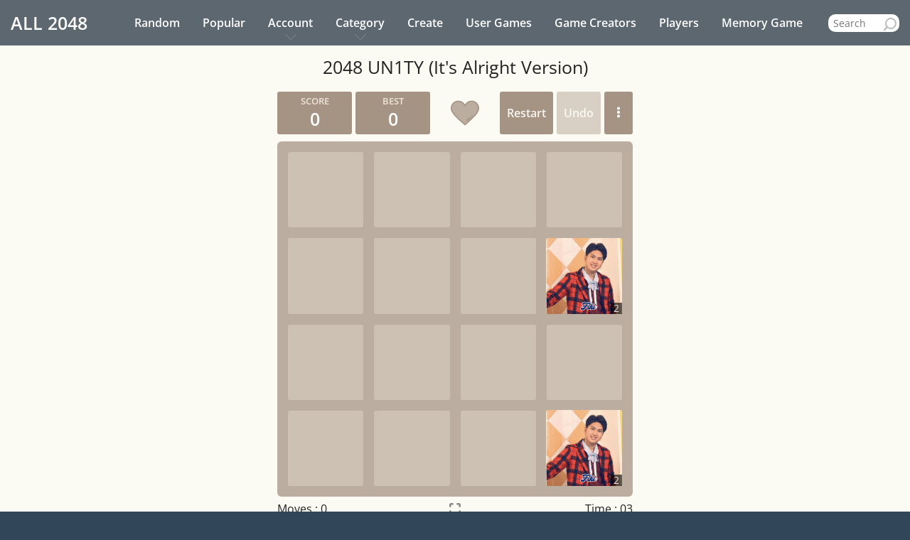

--- FILE ---
content_type: text/html; charset=UTF-8
request_url: https://all2048.com/un1ty-its-alright-version
body_size: 8542
content:
<!doctype html> <html lang="en"> <head> <meta charset="utf-8"> <meta name="viewport" content="width=device-width, initial-scale=1"> <meta name="csrf-token" content="H7BqHnBiaxb3QUiH8q3YoSBgDDoEfjWzHr0aViLP"> <title>2048 UN1TY (It&#039;s Alright Version)</title> <meta name="description" content="Play 2048 UN1TY (It&#039;s Alright Version) online with sound effects and UNDO feature. Use your arrow keys to move the tiles. When two tiles with the same image of UN1TY (It&#039;s Alright Version) touch, they get promoted!"> <meta name="keywords" content="2048 UN1TY (It&#039;s Alright Version), UN1TY (It&#039;s Alright Version), 2048, 2048 game"> <meta property="og:title" content="2048 UN1TY (It&#039;s Alright Version)"> <meta property="og:description" content="Play 2048 UN1TY (It&#039;s Alright Version) online with sound effects and UNDO feature. Use your arrow keys to move the tiles. When two tiles with the same image of UN1TY (It&#039;s Alright Version) touch, they get promoted!"> <meta property="og:url" content="https://all2048.com/un1ty-its-alright-version"> <meta property="og:type" content="website"> <meta property="og:image" content="https://all2048.com/media-files/games/137/un1ty-its-alright-version/ct689b59c47e6aa.jpg"> <meta name="twitter:site" content="@all2048" /> <meta name="twitter:url" content="https://all2048.com/un1ty-its-alright-version" /> <meta name="twitter:title" content="2048 UN1TY (It&#039;s Alright Version)" /> <meta name="twitter:description" content="Play 2048 UN1TY (It&#039;s Alright Version) online with sound effects and UNDO feature. Use your arrow keys to move the tiles. When two tiles with the same image of UN1TY (It&#039;s Alright Version) touch, they get promoted!" /> <meta name="twitter:image" content="https://all2048.com/media-files/games/137/un1ty-its-alright-version/ct689b59c47e6aa.jpg" /> <meta name="twitter:card" content="summary" /> <meta name="twitter:creator" content="@all2048" /> <link rel="canonical" href="https://all2048.com/un1ty-its-alright-version"> <link rel='shortcut icon' type='image/x-icon' href="https://all2048.com/assets/img/favicon.ico"> <style> @media(min-width:768px) { .header, .header-menu > ul > li > a { height: 64px; } } @media(max-width:767px) { .header{ height: 57px; } } </style> <link rel="stylesheet" href="https://all2048.com/assets/css/app.css?v=99"> <script type="application/ld+json"> [ { "@context":"https://schema.org", "@type":"SoftwareApplication", "name":"2048 UN1TY (It&#039;s Alright Version)", "url":"https://all2048.com/un1ty-its-alright-version", "description":"Play 2048 UN1TY (It&#039;s Alright Version) online with sound effects and UNDO feature. Use your arrow keys to move the tiles. When two tiles with the same image of UN1TY (It&#039;s Alright Version) touch, they get promoted!", "image":"https://all2048.com/media-files/games/137/un1ty-its-alright-version/ct689b59c47e6aa.jpg", "inLanguage":"en-US", "author":{ "@type":"Organization", "name":"ALL 2048" }, "applicationCategory":"GameApplication", "operatingSystem":"any", "aggregateRating":{ "@type":"AggregateRating", "worstRating":1, "bestRating":5, "ratingValue":"3.88", "ratingCount":"12" }, "offers":{ "@type":"Offer", "category":"free", "price":0, "priceCurrency":"USD" }, "potentialAction":[ { "@type":"PlayAction", "name": "Play Game", "target":[ "https://all2048.com/un1ty-its-alright-version" ] } ] }, { "@context":"https://schema.org", "@type":"BreadcrumbList", "itemListElement":[ { "@type":"ListItem", "position":1, "name":"2048 UN1TY (It&#039;s Alright Version)", "item":"https://all2048.com/un1ty-its-alright-version" } ] }, { "@context":"https://schema.org", "@type":"WebSite", "url":"https://all2048.com", "name":"ALL 2048", "description":"Play 2048 games online", "potentialAction":[ { "@type":"SearchAction", "target":{ "@type":"EntryPoint", "urlTemplate":"https://all2048.com/search?query={search_term_string}" }, "query-input":"required name=search_term_string" } ], "inLanguage":"en-US" } ] </script> <script async src="https://pagead2.googlesyndication.com/pagead/js/adsbygoogle.js?client=ca-pub-9536735094240274" crossorigin="anonymous"></script> <style> @font-face {font-family: 'Open Sans';font-style: normal;font-weight: 300;font-stretch: 100%;src: url(https://fonts.gstatic.com/s/opensans/v40/memvYaGs126MiZpBA-UvWbX2vVnXBbObj2OVTSKmu1aB.woff2) format('woff2');unicode-range: U+0460-052F, U+1C80-1C88, U+20B4, U+2DE0-2DFF, U+A640-A69F, U+FE2E-FE2F;}@font-face {font-family: 'Open Sans';font-style: normal;font-weight: 300;font-stretch: 100%;src: url(https://fonts.gstatic.com/s/opensans/v40/memvYaGs126MiZpBA-UvWbX2vVnXBbObj2OVTSumu1aB.woff2) format('woff2');unicode-range: U+0301, U+0400-045F, U+0490-0491, U+04B0-04B1, U+2116;}@font-face {font-family: 'Open Sans';font-style: normal;font-weight: 300;font-stretch: 100%;src: url(https://fonts.gstatic.com/s/opensans/v40/memvYaGs126MiZpBA-UvWbX2vVnXBbObj2OVTSOmu1aB.woff2) format('woff2');unicode-range: U+1F00-1FFF;}@font-face {font-family: 'Open Sans';font-style: normal;font-weight: 300;font-stretch: 100%;src: url(https://fonts.gstatic.com/s/opensans/v40/memvYaGs126MiZpBA-UvWbX2vVnXBbObj2OVTSymu1aB.woff2) format('woff2');unicode-range: U+0370-0377, U+037A-037F, U+0384-038A, U+038C, U+038E-03A1, U+03A3-03FF;}@font-face {font-family: 'Open Sans';font-style: normal;font-weight: 300;font-stretch: 100%;src: url(https://fonts.gstatic.com/s/opensans/v40/memvYaGs126MiZpBA-UvWbX2vVnXBbObj2OVTS2mu1aB.woff2) format('woff2');unicode-range: U+0590-05FF, U+200C-2010, U+20AA, U+25CC, U+FB1D-FB4F;}@font-face {font-family: 'Open Sans';font-style: normal;font-weight: 300;font-stretch: 100%;src: url(https://fonts.gstatic.com/s/opensans/v40/memvYaGs126MiZpBA-UvWbX2vVnXBbObj2OVTVOmu1aB.woff2) format('woff2');unicode-range: U+0302-0303, U+0305, U+0307-0308, U+0330, U+0391-03A1, U+03A3-03A9, U+03B1-03C9, U+03D1, U+03D5-03D6, U+03F0-03F1, U+03F4-03F5, U+2034-2037, U+2057, U+20D0-20DC, U+20E1, U+20E5-20EF, U+2102, U+210A-210E, U+2110-2112, U+2115, U+2119-211D, U+2124, U+2128, U+212C-212D, U+212F-2131, U+2133-2138, U+213C-2140, U+2145-2149, U+2190, U+2192, U+2194-21AE, U+21B0-21E5, U+21F1-21F2, U+21F4-2211, U+2213-2214, U+2216-22FF, U+2308-230B, U+2310, U+2319, U+231C-2321, U+2336-237A, U+237C, U+2395, U+239B-23B6, U+23D0, U+23DC-23E1, U+2474-2475, U+25AF, U+25B3, U+25B7, U+25BD, U+25C1, U+25CA, U+25CC, U+25FB, U+266D-266F, U+27C0-27FF, U+2900-2AFF, U+2B0E-2B11, U+2B30-2B4C, U+2BFE, U+FF5B, U+FF5D, U+1D400-1D7FF, U+1EE00-1EEFF;}@font-face {font-family: 'Open Sans';font-style: normal;font-weight: 300;font-stretch: 100%;src: url(https://fonts.gstatic.com/s/opensans/v40/memvYaGs126MiZpBA-UvWbX2vVnXBbObj2OVTUGmu1aB.woff2) format('woff2');unicode-range: U+0001-000C, U+000E-001F, U+007F-009F, U+20DD-20E0, U+20E2-20E4, U+2150-218F, U+2190, U+2192, U+2194-2199, U+21AF, U+21E6-21F0, U+21F3, U+2218-2219, U+2299, U+22C4-22C6, U+2300-243F, U+2440-244A, U+2460-24FF, U+25A0-27BF, U+2800-28FF, U+2921-2922, U+2981, U+29BF, U+29EB, U+2B00-2BFF, U+4DC0-4DFF, U+FFF9-FFFB, U+10140-1018E, U+10190-1019C, U+101A0, U+101D0-101FD, U+102E0-102FB, U+10E60-10E7E, U+1D2C0-1D2D3, U+1D2E0-1D37F, U+1F000-1F0FF, U+1F100-1F1AD, U+1F1E6-1F1FF, U+1F30D-1F30F, U+1F315, U+1F31C, U+1F31E, U+1F320-1F32C, U+1F336, U+1F378, U+1F37D, U+1F382, U+1F393-1F39F, U+1F3A7-1F3A8, U+1F3AC-1F3AF, U+1F3C2, U+1F3C4-1F3C6, U+1F3CA-1F3CE, U+1F3D4-1F3E0, U+1F3ED, U+1F3F1-1F3F3, U+1F3F5-1F3F7, U+1F408, U+1F415, U+1F41F, U+1F426, U+1F43F, U+1F441-1F442, U+1F444, U+1F446-1F449, U+1F44C-1F44E, U+1F453, U+1F46A, U+1F47D, U+1F4A3, U+1F4B0, U+1F4B3, U+1F4B9, U+1F4BB, U+1F4BF, U+1F4C8-1F4CB, U+1F4D6, U+1F4DA, U+1F4DF, U+1F4E3-1F4E6, U+1F4EA-1F4ED, U+1F4F7, U+1F4F9-1F4FB, U+1F4FD-1F4FE, U+1F503, U+1F507-1F50B, U+1F50D, U+1F512-1F513, U+1F53E-1F54A, U+1F54F-1F5FA, U+1F610, U+1F650-1F67F, U+1F687, U+1F68D, U+1F691, U+1F694, U+1F698, U+1F6AD, U+1F6B2, U+1F6B9-1F6BA, U+1F6BC, U+1F6C6-1F6CF, U+1F6D3-1F6D7, U+1F6E0-1F6EA, U+1F6F0-1F6F3, U+1F6F7-1F6FC, U+1F700-1F7FF, U+1F800-1F80B, U+1F810-1F847, U+1F850-1F859, U+1F860-1F887, U+1F890-1F8AD, U+1F8B0-1F8B1, U+1F900-1F90B, U+1F93B, U+1F946, U+1F984, U+1F996, U+1F9E9, U+1FA00-1FA6F, U+1FA70-1FA7C, U+1FA80-1FA88, U+1FA90-1FABD, U+1FABF-1FAC5, U+1FACE-1FADB, U+1FAE0-1FAE8, U+1FAF0-1FAF8, U+1FB00-1FBFF;}@font-face {font-family: 'Open Sans';font-style: normal;font-weight: 300;font-stretch: 100%;src: url(https://fonts.gstatic.com/s/opensans/v40/memvYaGs126MiZpBA-UvWbX2vVnXBbObj2OVTSCmu1aB.woff2) format('woff2');unicode-range: U+0102-0103, U+0110-0111, U+0128-0129, U+0168-0169, U+01A0-01A1, U+01AF-01B0, U+0300-0301, U+0303-0304, U+0308-0309, U+0323, U+0329, U+1EA0-1EF9, U+20AB;}@font-face {font-family: 'Open Sans';font-style: normal;font-weight: 300;font-stretch: 100%;src: url(https://fonts.gstatic.com/s/opensans/v40/memvYaGs126MiZpBA-UvWbX2vVnXBbObj2OVTSGmu1aB.woff2) format('woff2');unicode-range: U+0100-02AF, U+0304, U+0308, U+0329, U+1E00-1E9F, U+1EF2-1EFF, U+2020, U+20A0-20AB, U+20AD-20C0, U+2113, U+2C60-2C7F, U+A720-A7FF;}@font-face {font-family: 'Open Sans';font-style: normal;font-weight: 300;font-stretch: 100%;src: url(https://fonts.gstatic.com/s/opensans/v40/memvYaGs126MiZpBA-UvWbX2vVnXBbObj2OVTS-muw.woff2) format('woff2');unicode-range: U+0000-00FF, U+0131, U+0152-0153, U+02BB-02BC, U+02C6, U+02DA, U+02DC, U+0304, U+0308, U+0329, U+2000-206F, U+2074, U+20AC, U+2122, U+2191, U+2193, U+2212, U+2215, U+FEFF, U+FFFD;}@font-face {font-family: 'Open Sans';font-style: normal;font-weight: 400;font-stretch: 100%;src: url(https://fonts.gstatic.com/s/opensans/v40/memvYaGs126MiZpBA-UvWbX2vVnXBbObj2OVTSKmu1aB.woff2) format('woff2');unicode-range: U+0460-052F, U+1C80-1C88, U+20B4, U+2DE0-2DFF, U+A640-A69F, U+FE2E-FE2F;}@font-face {font-family: 'Open Sans';font-style: normal;font-weight: 400;font-stretch: 100%;src: url(https://fonts.gstatic.com/s/opensans/v40/memvYaGs126MiZpBA-UvWbX2vVnXBbObj2OVTSumu1aB.woff2) format('woff2');unicode-range: U+0301, U+0400-045F, U+0490-0491, U+04B0-04B1, U+2116;}@font-face {font-family: 'Open Sans';font-style: normal;font-weight: 400;font-stretch: 100%;src: url(https://fonts.gstatic.com/s/opensans/v40/memvYaGs126MiZpBA-UvWbX2vVnXBbObj2OVTSOmu1aB.woff2) format('woff2');unicode-range: U+1F00-1FFF;}@font-face {font-family: 'Open Sans';font-style: normal;font-weight: 400;font-stretch: 100%;src: url(https://fonts.gstatic.com/s/opensans/v40/memvYaGs126MiZpBA-UvWbX2vVnXBbObj2OVTSymu1aB.woff2) format('woff2');unicode-range: U+0370-0377, U+037A-037F, U+0384-038A, U+038C, U+038E-03A1, U+03A3-03FF;}@font-face {font-family: 'Open Sans';font-style: normal;font-weight: 400;font-stretch: 100%;src: url(https://fonts.gstatic.com/s/opensans/v40/memvYaGs126MiZpBA-UvWbX2vVnXBbObj2OVTS2mu1aB.woff2) format('woff2');unicode-range: U+0590-05FF, U+200C-2010, U+20AA, U+25CC, U+FB1D-FB4F;}@font-face {font-family: 'Open Sans';font-style: normal;font-weight: 400;font-stretch: 100%;src: url(https://fonts.gstatic.com/s/opensans/v40/memvYaGs126MiZpBA-UvWbX2vVnXBbObj2OVTVOmu1aB.woff2) format('woff2');unicode-range: U+0302-0303, U+0305, U+0307-0308, U+0330, U+0391-03A1, U+03A3-03A9, U+03B1-03C9, U+03D1, U+03D5-03D6, U+03F0-03F1, U+03F4-03F5, U+2034-2037, U+2057, U+20D0-20DC, U+20E1, U+20E5-20EF, U+2102, U+210A-210E, U+2110-2112, U+2115, U+2119-211D, U+2124, U+2128, U+212C-212D, U+212F-2131, U+2133-2138, U+213C-2140, U+2145-2149, U+2190, U+2192, U+2194-21AE, U+21B0-21E5, U+21F1-21F2, U+21F4-2211, U+2213-2214, U+2216-22FF, U+2308-230B, U+2310, U+2319, U+231C-2321, U+2336-237A, U+237C, U+2395, U+239B-23B6, U+23D0, U+23DC-23E1, U+2474-2475, U+25AF, U+25B3, U+25B7, U+25BD, U+25C1, U+25CA, U+25CC, U+25FB, U+266D-266F, U+27C0-27FF, U+2900-2AFF, U+2B0E-2B11, U+2B30-2B4C, U+2BFE, U+FF5B, U+FF5D, U+1D400-1D7FF, U+1EE00-1EEFF;}@font-face {font-family: 'Open Sans';font-style: normal;font-weight: 400;font-stretch: 100%;src: url(https://fonts.gstatic.com/s/opensans/v40/memvYaGs126MiZpBA-UvWbX2vVnXBbObj2OVTUGmu1aB.woff2) format('woff2');unicode-range: U+0001-000C, U+000E-001F, U+007F-009F, U+20DD-20E0, U+20E2-20E4, U+2150-218F, U+2190, U+2192, U+2194-2199, U+21AF, U+21E6-21F0, U+21F3, U+2218-2219, U+2299, U+22C4-22C6, U+2300-243F, U+2440-244A, U+2460-24FF, U+25A0-27BF, U+2800-28FF, U+2921-2922, U+2981, U+29BF, U+29EB, U+2B00-2BFF, U+4DC0-4DFF, U+FFF9-FFFB, U+10140-1018E, U+10190-1019C, U+101A0, U+101D0-101FD, U+102E0-102FB, U+10E60-10E7E, U+1D2C0-1D2D3, U+1D2E0-1D37F, U+1F000-1F0FF, U+1F100-1F1AD, U+1F1E6-1F1FF, U+1F30D-1F30F, U+1F315, U+1F31C, U+1F31E, U+1F320-1F32C, U+1F336, U+1F378, U+1F37D, U+1F382, U+1F393-1F39F, U+1F3A7-1F3A8, U+1F3AC-1F3AF, U+1F3C2, U+1F3C4-1F3C6, U+1F3CA-1F3CE, U+1F3D4-1F3E0, U+1F3ED, U+1F3F1-1F3F3, U+1F3F5-1F3F7, U+1F408, U+1F415, U+1F41F, U+1F426, U+1F43F, U+1F441-1F442, U+1F444, U+1F446-1F449, U+1F44C-1F44E, U+1F453, U+1F46A, U+1F47D, U+1F4A3, U+1F4B0, U+1F4B3, U+1F4B9, U+1F4BB, U+1F4BF, U+1F4C8-1F4CB, U+1F4D6, U+1F4DA, U+1F4DF, U+1F4E3-1F4E6, U+1F4EA-1F4ED, U+1F4F7, U+1F4F9-1F4FB, U+1F4FD-1F4FE, U+1F503, U+1F507-1F50B, U+1F50D, U+1F512-1F513, U+1F53E-1F54A, U+1F54F-1F5FA, U+1F610, U+1F650-1F67F, U+1F687, U+1F68D, U+1F691, U+1F694, U+1F698, U+1F6AD, U+1F6B2, U+1F6B9-1F6BA, U+1F6BC, U+1F6C6-1F6CF, U+1F6D3-1F6D7, U+1F6E0-1F6EA, U+1F6F0-1F6F3, U+1F6F7-1F6FC, U+1F700-1F7FF, U+1F800-1F80B, U+1F810-1F847, U+1F850-1F859, U+1F860-1F887, U+1F890-1F8AD, U+1F8B0-1F8B1, U+1F900-1F90B, U+1F93B, U+1F946, U+1F984, U+1F996, U+1F9E9, U+1FA00-1FA6F, U+1FA70-1FA7C, U+1FA80-1FA88, U+1FA90-1FABD, U+1FABF-1FAC5, U+1FACE-1FADB, U+1FAE0-1FAE8, U+1FAF0-1FAF8, U+1FB00-1FBFF;}@font-face {font-family: 'Open Sans';font-style: normal;font-weight: 400;font-stretch: 100%;src: url(https://fonts.gstatic.com/s/opensans/v40/memvYaGs126MiZpBA-UvWbX2vVnXBbObj2OVTSCmu1aB.woff2) format('woff2');unicode-range: U+0102-0103, U+0110-0111, U+0128-0129, U+0168-0169, U+01A0-01A1, U+01AF-01B0, U+0300-0301, U+0303-0304, U+0308-0309, U+0323, U+0329, U+1EA0-1EF9, U+20AB;}@font-face {font-family: 'Open Sans';font-style: normal;font-weight: 400;font-stretch: 100%;src: url(https://fonts.gstatic.com/s/opensans/v40/memvYaGs126MiZpBA-UvWbX2vVnXBbObj2OVTSGmu1aB.woff2) format('woff2');unicode-range: U+0100-02AF, U+0304, U+0308, U+0329, U+1E00-1E9F, U+1EF2-1EFF, U+2020, U+20A0-20AB, U+20AD-20C0, U+2113, U+2C60-2C7F, U+A720-A7FF;}@font-face {font-family: 'Open Sans';font-style: normal;font-weight: 400;font-stretch: 100%;src: url(https://fonts.gstatic.com/s/opensans/v40/memvYaGs126MiZpBA-UvWbX2vVnXBbObj2OVTS-muw.woff2) format('woff2');unicode-range: U+0000-00FF, U+0131, U+0152-0153, U+02BB-02BC, U+02C6, U+02DA, U+02DC, U+0304, U+0308, U+0329, U+2000-206F, U+2074, U+20AC, U+2122, U+2191, U+2193, U+2212, U+2215, U+FEFF, U+FFFD;}@font-face {font-family: 'Open Sans';font-style: normal;font-weight: 600;font-stretch: 100%;src: url(https://fonts.gstatic.com/s/opensans/v40/memvYaGs126MiZpBA-UvWbX2vVnXBbObj2OVTSKmu1aB.woff2) format('woff2');unicode-range: U+0460-052F, U+1C80-1C88, U+20B4, U+2DE0-2DFF, U+A640-A69F, U+FE2E-FE2F;}@font-face {font-family: 'Open Sans';font-style: normal;font-weight: 600;font-stretch: 100%;src: url(https://fonts.gstatic.com/s/opensans/v40/memvYaGs126MiZpBA-UvWbX2vVnXBbObj2OVTSumu1aB.woff2) format('woff2');unicode-range: U+0301, U+0400-045F, U+0490-0491, U+04B0-04B1, U+2116;}@font-face {font-family: 'Open Sans';font-style: normal;font-weight: 600;font-stretch: 100%;src: url(https://fonts.gstatic.com/s/opensans/v40/memvYaGs126MiZpBA-UvWbX2vVnXBbObj2OVTSOmu1aB.woff2) format('woff2');unicode-range: U+1F00-1FFF;}@font-face {font-family: 'Open Sans';font-style: normal;font-weight: 600;font-stretch: 100%;src: url(https://fonts.gstatic.com/s/opensans/v40/memvYaGs126MiZpBA-UvWbX2vVnXBbObj2OVTSymu1aB.woff2) format('woff2');unicode-range: U+0370-0377, U+037A-037F, U+0384-038A, U+038C, U+038E-03A1, U+03A3-03FF;}@font-face {font-family: 'Open Sans';font-style: normal;font-weight: 600;font-stretch: 100%;src: url(https://fonts.gstatic.com/s/opensans/v40/memvYaGs126MiZpBA-UvWbX2vVnXBbObj2OVTS2mu1aB.woff2) format('woff2');unicode-range: U+0590-05FF, U+200C-2010, U+20AA, U+25CC, U+FB1D-FB4F;}@font-face {font-family: 'Open Sans';font-style: normal;font-weight: 600;font-stretch: 100%;src: url(https://fonts.gstatic.com/s/opensans/v40/memvYaGs126MiZpBA-UvWbX2vVnXBbObj2OVTVOmu1aB.woff2) format('woff2');unicode-range: U+0302-0303, U+0305, U+0307-0308, U+0330, U+0391-03A1, U+03A3-03A9, U+03B1-03C9, U+03D1, U+03D5-03D6, U+03F0-03F1, U+03F4-03F5, U+2034-2037, U+2057, U+20D0-20DC, U+20E1, U+20E5-20EF, U+2102, U+210A-210E, U+2110-2112, U+2115, U+2119-211D, U+2124, U+2128, U+212C-212D, U+212F-2131, U+2133-2138, U+213C-2140, U+2145-2149, U+2190, U+2192, U+2194-21AE, U+21B0-21E5, U+21F1-21F2, U+21F4-2211, U+2213-2214, U+2216-22FF, U+2308-230B, U+2310, U+2319, U+231C-2321, U+2336-237A, U+237C, U+2395, U+239B-23B6, U+23D0, U+23DC-23E1, U+2474-2475, U+25AF, U+25B3, U+25B7, U+25BD, U+25C1, U+25CA, U+25CC, U+25FB, U+266D-266F, U+27C0-27FF, U+2900-2AFF, U+2B0E-2B11, U+2B30-2B4C, U+2BFE, U+FF5B, U+FF5D, U+1D400-1D7FF, U+1EE00-1EEFF;}@font-face {font-family: 'Open Sans';font-style: normal;font-weight: 600;font-stretch: 100%;src: url(https://fonts.gstatic.com/s/opensans/v40/memvYaGs126MiZpBA-UvWbX2vVnXBbObj2OVTUGmu1aB.woff2) format('woff2');unicode-range: U+0001-000C, U+000E-001F, U+007F-009F, U+20DD-20E0, U+20E2-20E4, U+2150-218F, U+2190, U+2192, U+2194-2199, U+21AF, U+21E6-21F0, U+21F3, U+2218-2219, U+2299, U+22C4-22C6, U+2300-243F, U+2440-244A, U+2460-24FF, U+25A0-27BF, U+2800-28FF, U+2921-2922, U+2981, U+29BF, U+29EB, U+2B00-2BFF, U+4DC0-4DFF, U+FFF9-FFFB, U+10140-1018E, U+10190-1019C, U+101A0, U+101D0-101FD, U+102E0-102FB, U+10E60-10E7E, U+1D2C0-1D2D3, U+1D2E0-1D37F, U+1F000-1F0FF, U+1F100-1F1AD, U+1F1E6-1F1FF, U+1F30D-1F30F, U+1F315, U+1F31C, U+1F31E, U+1F320-1F32C, U+1F336, U+1F378, U+1F37D, U+1F382, U+1F393-1F39F, U+1F3A7-1F3A8, U+1F3AC-1F3AF, U+1F3C2, U+1F3C4-1F3C6, U+1F3CA-1F3CE, U+1F3D4-1F3E0, U+1F3ED, U+1F3F1-1F3F3, U+1F3F5-1F3F7, U+1F408, U+1F415, U+1F41F, U+1F426, U+1F43F, U+1F441-1F442, U+1F444, U+1F446-1F449, U+1F44C-1F44E, U+1F453, U+1F46A, U+1F47D, U+1F4A3, U+1F4B0, U+1F4B3, U+1F4B9, U+1F4BB, U+1F4BF, U+1F4C8-1F4CB, U+1F4D6, U+1F4DA, U+1F4DF, U+1F4E3-1F4E6, U+1F4EA-1F4ED, U+1F4F7, U+1F4F9-1F4FB, U+1F4FD-1F4FE, U+1F503, U+1F507-1F50B, U+1F50D, U+1F512-1F513, U+1F53E-1F54A, U+1F54F-1F5FA, U+1F610, U+1F650-1F67F, U+1F687, U+1F68D, U+1F691, U+1F694, U+1F698, U+1F6AD, U+1F6B2, U+1F6B9-1F6BA, U+1F6BC, U+1F6C6-1F6CF, U+1F6D3-1F6D7, U+1F6E0-1F6EA, U+1F6F0-1F6F3, U+1F6F7-1F6FC, U+1F700-1F7FF, U+1F800-1F80B, U+1F810-1F847, U+1F850-1F859, U+1F860-1F887, U+1F890-1F8AD, U+1F8B0-1F8B1, U+1F900-1F90B, U+1F93B, U+1F946, U+1F984, U+1F996, U+1F9E9, U+1FA00-1FA6F, U+1FA70-1FA7C, U+1FA80-1FA88, U+1FA90-1FABD, U+1FABF-1FAC5, U+1FACE-1FADB, U+1FAE0-1FAE8, U+1FAF0-1FAF8, U+1FB00-1FBFF;}@font-face {font-family: 'Open Sans';font-style: normal;font-weight: 600;font-stretch: 100%;src: url(https://fonts.gstatic.com/s/opensans/v40/memvYaGs126MiZpBA-UvWbX2vVnXBbObj2OVTSCmu1aB.woff2) format('woff2');unicode-range: U+0102-0103, U+0110-0111, U+0128-0129, U+0168-0169, U+01A0-01A1, U+01AF-01B0, U+0300-0301, U+0303-0304, U+0308-0309, U+0323, U+0329, U+1EA0-1EF9, U+20AB;}@font-face {font-family: 'Open Sans';font-style: normal;font-weight: 600;font-stretch: 100%;src: url(https://fonts.gstatic.com/s/opensans/v40/memvYaGs126MiZpBA-UvWbX2vVnXBbObj2OVTSGmu1aB.woff2) format('woff2');unicode-range: U+0100-02AF, U+0304, U+0308, U+0329, U+1E00-1E9F, U+1EF2-1EFF, U+2020, U+20A0-20AB, U+20AD-20C0, U+2113, U+2C60-2C7F, U+A720-A7FF;}@font-face {font-family: 'Open Sans';font-style: normal;font-weight: 600;font-stretch: 100%;src: url(https://fonts.gstatic.com/s/opensans/v40/memvYaGs126MiZpBA-UvWbX2vVnXBbObj2OVTS-muw.woff2) format('woff2');unicode-range: U+0000-00FF, U+0131, U+0152-0153, U+02BB-02BC, U+02C6, U+02DA, U+02DC, U+0304, U+0308, U+0329, U+2000-206F, U+2074, U+20AC, U+2122, U+2191, U+2193, U+2212, U+2215, U+FEFF, U+FFFD;} </style> </head> <body> <header class="header" id="headerContent"> <div class="header-inner"> <div class="logo" id="logoAnchor"> <a href="https://all2048.com"><span>ALL</span> <strong>2048</strong></a> </div> <div class="header-nav-wrapper" id="headerNavWrapper"> <nav id="headerNav" class="header-menu vertical-menu-close"> <ul class="nav-menu list-unstyled"> <li><a href="https://all2048.com/random-2048">Random <span class="hod">Game</span></a></li> <li><a href="https://all2048.com/popular-games">Popular <span class="hod">2048 Games</span></a></li> <li class="has-dropdown"> <a href="javascript:void(0);" role="button" onclick="dropDown(this)">Account</a> <ul> <li><a href="https://all2048.com/login">Login</a></li> <li><a href="https://all2048.com/register">Register</a></li> </ul> </li> <li class="has-dropdown"> <a href="javascript:void(0);" role="button" onclick="dropDown(this)">Category</a> <ul> <li> <a href="https://all2048.com/category/aesthetics">Aesthetics</a> </li> <li class="has-subcategory "> <a href="https://all2048.com/category/animal">Animal</a> <span class="child-indicator noselect" role="button" onclick="dropDown(this)">+</span> <ul> <li> <a href="https://all2048.com/category/cat">Cat</a> </li> <li> <a href="https://all2048.com/category/dog">Dog</a> </li> </ul> </li> <li> <a href="https://all2048.com/category/brands">Brands</a> </li> <li class="has-subcategory "> <a href="https://all2048.com/category/celebrity">Celebrity</a> <span class="child-indicator noselect" role="button" onclick="dropDown(this)">+</span> <ul> <li> <a href="https://all2048.com/category/actor">Actor</a> </li> <li> <a href="https://all2048.com/category/band">Band</a> </li> <li> <a href="https://all2048.com/category/player">Player</a> </li> <li> <a href="https://all2048.com/category/rapper">Rapper</a> </li> <li> <a href="https://all2048.com/category/singer">Singer</a> </li> <li> <a href="https://all2048.com/category/tiktoker">Tiktoker</a> </li> </ul> </li> <li class="has-subcategory "> <a href="https://all2048.com/category/characters">Characters</a> <span class="child-indicator noselect" role="button" onclick="dropDown(this)">+</span> <ul> <li> <a href="https://all2048.com/category/anime-characters">Anime Characters</a> </li> <li> <a href="https://all2048.com/category/fictional-characters">Fictional Characters</a> </li> </ul> </li> <li> <a href="https://all2048.com/category/fashion">Fashion</a> </li> <li class="has-subcategory "> <a href="https://all2048.com/category/food">Food</a> <span class="child-indicator noselect" role="button" onclick="dropDown(this)">+</span> <ul> <li> <a href="https://all2048.com/category/cake">Cake</a> </li> <li> <a href="https://all2048.com/category/fruit">Fruit</a> </li> </ul> </li> <li> <a href="https://all2048.com/category/games">Games</a> </li> <li> <a href="https://all2048.com/category/movie">Movie</a> </li> <li> <a href="https://all2048.com/category/tv-programs">TV Programs</a> </li> </ul> </li> <li><a href="https://all2048.com/create-a-2048-game">Create <span class="mit-create-a-game">a 2048 game</span></a></li> <li><a href="https://all2048.com/user-games">User Games</a></li> <li><a href="https://all2048.com/top-game-creators">Game Creators</a></li> <li><a href="https://all2048.com/players">Players</a></li> <li><a href="https://all2048.com/memory-game">Memory Game</a></li> </ul> <ul class="more-links-ul"> <li class="has-dropdown"> <a href="javascript:void(0);" role="button" onclick="dropDown(this)">More</a> <ul class="more-links"> </ul> </li> </ul> <ul class="search-form-ul"> <li class="li-search-form"> <div class="search-form"> <input name="query" type="text" placeholder="Search" autocomplete="off" spellcheck="false" id="searchInput" onfocusin="showLivesearch()" required> <ul class="livesearch" id="livesearch"> <li> <p>Type to get suggestions</p> </li> </ul> </div> </li> </ul> </nav> </div> <div class="burgWrapper" id="burgWrapper"><div id="burgIcon" class="burg"></div></div> </div> </header> <div class="content-wrapper" id="contentWrapper" onclick="hideLivesearch()"> <div class="content game-single" id="content"> <div class="container-fluid title-container"> <h1 class="title">2048 UN1TY (It&#039;s Alright Version)</h1> </div> <div class="game-content-wrapper"> <div class="game-content noselect" id="gameContent"> <div class="game-container-wrapper game-type-custom" id="gameContainerWrapper"> <div class="game-top"> <div class="heading"> <div class="scores-container"> <div class="score-container">0</div> <div class="best-container" id="btnGameToStats">0</div> </div> </div> <div class="above-game"> <div class="buttons"> <a class="restart-button-trigger" id="restartBtnTrigger" role="button">Restart</a> <a href="javascript:void(0);" class="undo-button" role="button" id="btnUndo">Undo</a> <div href="javascript:void(0);" class="game-menu-button" role="button" id="btnGameMenu"> <img src="https://all2048.com/img/icon-game-menu.svg" alt="Menu"> <div> <ul> <li> <span> <img src="https://all2048.com/img/grid-dark.svg" alt="Grid Size"> Grid Size: </span> <ul> <li><a href="https://all2048.com/un1ty-its-alright-version" data-href="https://all2048.com/un1ty-its-alright-version" id="gSizeBtn4">4 x 4</a></li> <li><a href="?size=5" data-href="?size=5" id="gSizeBtn5">5 x 5</a></li> <li><a href="?size=6" data-href="?size=6" id="gSizeBtn6">6 x 6</a></li> </ul> </li> <li> <a href="javascript:void(0);" id="scoresBtn"> <img src="https://all2048.com/img/rank-dark.svg" alt="Show Scores"> Show Scores </a> </li> <li> <a href="javascript:void(0);" id="fullscreenStartTrigger"> <img src="https://all2048.com/img/fullscreen-dark.svg" alt="Fullscreen"> Fullscreen </a> </li> <li> <a href="javascript:void(0);" id="settingsModalTrigger"> <img src="https://all2048.com/img/settings-dark.svg" alt="Settings"> Settings </a> </li> </ul> </div> </div> </div> <div class="favorite-icon" id="favoriteIcon" role="button"></div> </div> </div> <div class="game-container gs-4"> <div class="game-message"> <p></p> <div class="lower"> <a class="keep-playing-button" role="button" style="display:none">Keep going</a> <div class="score-sharing">&nbsp;</div> <a class="retry-button" role="button">Play again</a> </div> </div> <div class="grid-container"> <div class="grid-row"> <div class="grid-cell"></div> <div class="grid-cell"></div> <div class="grid-cell"></div> <div class="grid-cell"></div> </div> <div class="grid-row"> <div class="grid-cell"></div> <div class="grid-cell"></div> <div class="grid-cell"></div> <div class="grid-cell"></div> </div> <div class="grid-row"> <div class="grid-cell"></div> <div class="grid-cell"></div> <div class="grid-cell"></div> <div class="grid-cell"></div> </div> <div class="grid-row"> <div class="grid-cell"></div> <div class="grid-cell"></div> <div class="grid-cell"></div> <div class="grid-cell"></div> </div> </div> <div class="tile-container"> </div> </div> <div class="game-footer"> <div> <span>Moves : </span><span id="moveCount">0</span> </div> <div> <span class="fullscreen-toggle-btn" id="fullscreenToggleBtn" title="Full Screen" role="button"></span> </div> <div> <span id="timer">&nbsp;</span> </div> </div> <div class="settings-modal" id="settingsModal"> <div class="settings-modal-content"> <div class="settings-modal-content-inner"> <div class="settings-modal-header"> <p>Settings <span class="settings-modal-close">&times;</span></p> </div> <div class="settings-modal-body"> <div class="settings-item settings-bg-2"> <div class="settings-item-left"> <p>Night mode</p> </div> <div class="settings-item-right settings-off"> <p><a href="javascript:void(0);" role="button" id="btnThemeSettings">OFF</a></p> </div> </div> <div class="settings-item settings-bg-1"> <div class="settings-item-left"> <p>Game sound</p> </div> <div class="settings-item-right settings-on"> <p><a href="javascript:void(0);" role="button" id="btnSoundSettings">OFF</a></p> </div> </div> <div class="settings-item settings-bg-2"> <div class="settings-item-left"> <p>Tile numbers</p> </div> <div class="settings-item-right settings-on"> <p><a href="javascript:void(0);" role="button" id="btnTvSettings">Visible</a></p> </div> </div> <div class="settings-item settings-bg-1"> <div class="settings-item-left"> <p>Reset settings</p> </div> <div class="settings-item-right settings-off"> <p><a href="javascript:void(0);" role="button" id="resetBtnTrigger">Reset</a></p> </div> </div> <div class="settings-item settings-bg-2"> <div class="settings-item-left"> <p>Clear game data</p> </div> <div class="settings-item-right settings-off"> <p><a href="javascript:void(0);" role="button" id="clearBtnTrigger">Clear</a></p> </div> </div> </div> </div> </div> </div> </div> </div> <div class="game-sidebar game-sidebar-left"> <style> .ad_gsl_160x600 { display:inline-block;width:160px;height:600px; } @media (max-width: 991px) { .ad_gsl_160x600 { display: none; } } </style> <ins class="adsbygoogle ad_gsl_160x600" data-ad-client="ca-pub-9536735094240274" data-ad-slot="4504840774"></ins> <script> (adsbygoogle = window.adsbygoogle || []).push({}); </script> </div> <div class="game-sidebar game-sidebar-right"> <style> .ad_gsr_160x600 { display:inline-block;width:160px;height:600px; } @media (max-width: 991px) { .ad_gsr_160x600 { display: none; } } </style> <ins class="adsbygoogle ad_gsr_160x600" data-ad-client="ca-pub-9536735094240274" data-ad-slot="3993704887"></ins> <script> (adsbygoogle = window.adsbygoogle || []).push({}); </script> </div> </div> <div class="min-container"> <style> .ad_gamepage_res { display:block; } @media(min-width: 992px) { .ad_gamepage_res { display: none; } } </style> <ins class="adsbygoogle ad_gamepage_res" data-ad-client="ca-pub-9536735094240274" data-ad-slot="7891418374" data-ad-format="auto" data-full-width-responsive="true"></ins> <script> (adsbygoogle = window.adsbygoogle || []).push({}); </script> </div> <div class="game-scores-container " id="gameScoresContainer"> <div class="container-fluid"> <p class="log-in-warning">(Please <a href="https://all2048.com/login">Log in</a> or <a href="https://all2048.com/register">Register</a> to save your scores)</p> </div> <div class="game-scores" id="gameScores">&nbsp;</div> </div> <div class="container-fluid mt-50"> <div class="row"> <div class="col-lg-6"> <div class="how-to-play"> <div class="thumbnail"> <div class="box" id="box_0"> </div> </div> <p><strong>How to play:</strong> Use your <span class="font-weight-bold">arrow keys</span> to move the tiles. When two tiles with the same image of <strong>UN1TY (It&#039;s Alright Version)</strong> touch, <span class="font-weight-bold">they get promoted!</span></p> </div> </div> <div class="col-lg-6 social-share-container"> <div class="social-share"> <p>Share <span>with your friends and check if they can win</span></p> <ul> <li class="twitter"> <a rel="nofollow" class="locale-data-title" href="https://twitter.com/intent/tweet?text=Play%202048%20UN1TY%20%28It%27s%20Alright%20Version%29%20and%20have%20some%20fun%21%20%F0%9F%8E%AE%20Check%20it%20out%3A%20&amp;url=https://all2048.com/un1ty-its-alright-version&amp;hashtags=2048game&amp;via=all2048" target="_blank" title="Share on Twitter"> <svg width="18" height="16" viewBox="0 0 18 16" fill="none" xmlns="http://www.w3.org/2000/svg"> <path d="M0.0416787 0L6.64177 8.82495L0 16H1.4948L7.30965 9.71813L12.0079 16H17.0947L10.1233 6.67867L16.3054 0H14.8106L9.45542 5.78548L5.12853 0H0.0416787ZM2.23989 1.10107H4.5768L14.8962 14.8988H12.5593L2.23989 1.10107Z" fill="white"></path> </svg> </a> </li> <li class="facebook"> <a rel="nofollow" class="locale-data-title" href="https://facebook.com/sharer.php?u=https://all2048.com/un1ty-its-alright-version" target="_blank" title="Share on Facebook"> <svg width="9" height="18" viewBox="0 0 9 18" xmlns="http://www.w3.org/2000/svg"> <path d="M5.842 18V9.79h2.653l.397-3.2h-3.05V4.545c0-.926.247-1.557 1.527-1.557L9 2.988V.126C8.718.087 7.75 0 6.623 0 4.27 0 2.66 1.491 2.66 4.23v2.36H0v3.2h2.66V18h3.182z" fill-rule="nonzero" fill="#FFF"></path> </svg> </a> </li> <li class="reddit"> <a rel="nofollow" class="locale-data-title" href="https://www.reddit.com/submit?url=https://all2048.com/un1ty-its-alright-version" target="_blank" title="Share on Reddit"> <svg width="24" height="20" viewBox="0 0 30 27" xmlns="http://www.w3.org/2000/svg"> <path d="M30 13.704c-.068-1.836-1.59-3.27-3.41-3.208-.806.029-1.573.363-2.156.924-2.564-1.768-5.576-2.737-8.672-2.805l1.462-7.113 4.82 1.026c.134 1.252 1.243 2.16 2.48 2.023 1.237-.136 2.133-1.258 1.999-2.51C26.388.787 25.28-.12 24.043.016c-.711.074-1.35.493-1.702 1.117L16.82.017c-.376-.085-.75.153-.835.539v.01L14.323 8.48c-3.135.05-6.186 1.026-8.784 2.805-1.321-1.258-3.404-1.196-4.647.147-1.242 1.338-1.18 3.446.146 4.704.258.244.554.454.885.601-.023.335-.023.669 0 1.003C1.923 22.846 7.8 27 15.05 27s13.129-4.149 13.129-9.26c.022-.335.022-.67 0-1.004 1.13-.572 1.842-1.751 1.82-3.032zM7.475 15.988c0-1.258 1.014-2.284 2.257-2.284 1.242 0 2.256 1.026 2.256 2.284 0 1.258-1.014 2.284-2.256 2.284-1.249-.011-2.257-1.026-2.257-2.284zm13.084 6.268c-1.6 1.219-3.56 1.842-5.565 1.757-2.004.085-3.964-.538-5.565-1.757-.212-.26-.173-.651.084-.867.224-.187.543-.187.773 0 1.355 1.003 3.006 1.513 4.686 1.434 1.68.09 3.337-.397 4.708-1.388.247-.244.65-.238.89.01.241.25.236.658-.01.902v-.09zm-.403-3.905c-1.243 0-2.256-1.025-2.256-2.284 0-1.258 1.013-2.284 2.256-2.284 1.243 0 2.256 1.026 2.256 2.284.05 1.259-.918 2.318-2.16 2.37h-.113l.017-.086z" fill-rule="nonzero" fill="#FFF"></path> </svg> </a> </li> </ul> </div> </div> </div> </div> <div class="container-fluid mt-50 mb-25"> <h2 class="title">Related Games</h2> <div class="game-blocks row no-gutters" id="relatedGames"> <div class="col-lg-3 col-md-3 col-sm-4 col-6"> <a href="https://all2048.com/taylor-swift-albums" title="2048 Taylor Swift"> <div class="game-block"> <div class="box" id="box_1"> <p class="game-name">Taylor Swift</p> </div> </div> </a> </div> <div class="col-lg-3 col-md-3 col-sm-4 col-6"> <a href="https://all2048.com/1989-taylors-version" title="2048 1989 (Taylor’s version)"> <div class="game-block"> <div class="box" id="box_2"> <p class="game-name">1989 (Taylor’s version)</p> </div> </div> </a> </div> <div class="col-lg-3 col-md-3 col-sm-4 col-6"> <a href="https://all2048.com/the-100" title="2048 The 100"> <div class="game-block"> <div class="box" id="box_3"> <p class="game-name">The 100</p> </div> </div> </a> </div> <div class="col-lg-3 col-md-3 col-sm-4 col-6"> <a href="https://all2048.com/puppies" title="2048 Puppies"> <div class="game-block"> <div class="box" id="box_4"> <p class="game-name">Puppies</p> </div> </div> </a> </div> <div class="col-lg-3 col-md-3 col-sm-4 col-6"> <a href="https://all2048.com/slime" title="2048 Slime"> <div class="game-block"> <div class="box" id="box_5"> <p class="game-name">Slime</p> </div> </div> </a> </div> <div class="col-lg-3 col-md-3 col-sm-4 col-6"> <a href="https://all2048.com/dragon-ball-super" title="2048 Dragon Ball Super"> <div class="game-block"> <div class="box" id="box_6"> <p class="game-name">Dragon Ball Super</p> </div> </div> </a> </div> <div class="col-lg-3 col-md-3 col-sm-4 col-6"> <a href="https://all2048.com/donald-trump" title="2048 Donald Trump"> <div class="game-block"> <div class="box" id="box_7"> <p class="game-name">Donald Trump</p> </div> </div> </a> </div> <div class="col-lg-3 col-md-3 col-sm-4 col-6"> <a href="https://all2048.com/nfl" title="2048 NFL"> <div class="game-block"> <div class="box" id="box_8"> <p class="game-name">NFL</p> </div> </div> </a> </div> <div class="col-lg-3 col-md-3 col-sm-4 col-6"> <a href="https://all2048.com/clash-royale-legendary-cards" title="2048 Clash Royale Legendary Cards"> <div class="game-block"> <div class="box" id="box_9"> <p class="game-name">Clash Royale Legendary Cards</p> </div> </div> </a> </div> <div class="col-lg-3 col-md-3 col-sm-4 col-6"> <a href="https://all2048.com/desserts" title="2048 Desserts"> <div class="game-block"> <div class="box" id="box_10"> <p class="game-name">Desserts</p> </div> </div> </a> </div> <div class="col-lg-3 col-md-3 col-sm-4 col-6"> <a href="https://all2048.com/wen-junhui" title="2048 Wen Junhui"> <div class="game-block"> <div class="box" id="box_11"> <p class="game-name">Wen Junhui</p> </div> </div> </a> </div> <div class="col-lg-3 col-md-3 col-sm-4 col-6"> <a href="https://all2048.com/rye-beaumont" title="2048 Rye Beaumont"> <div class="game-block"> <div class="box" id="box_12"> <p class="game-name">Rye Beaumont</p> </div> </div> </a> </div> </div> <div class="row text-center"> <div class="col"> <div class="load-more"> <span class="bordered-button" id="loadMoreBtn">View More</span> <img src="/img/loading/loader-search.svg" alt="Loading" width="35"> </div> </div> </div> </div> <div class="container-fluid"> <div class="row mt-50 mb-0"> <div class="col-lg-12"> <p class="created-by"><span>Created by:</span> <a class="bordered-button" href="https://all2048.com/user/nitt/games">Nit</a> </p> </div> </div> </div> </div> </div> <footer class="footer" id="footerContent"> <div class="footer-inner"> <div class="container-fluid"> <div class="row"> <div class="quick-links col-12"> <a href="https://all2048.com/about">About</a> <a href="https://all2048.com/privacy-policy">Privacy policy</a> <a href="https://all2048.com/dmca">DMCA</a> <a href="https://all2048.com/terms-and-conditions">Terms and conditions</a> <a href="https://all2048.com/contact">Contact</a> </div> </div> </div> </div> </footer> <div id="confirmModal" class="confirm-modal"> <div class="confirm-modal-content"> <div class="confirm-modal-header"> <span class="confirm-modal-close">&times;</span> <p>Warning!</p> </div> <div class="confirm-modal-body" id="confirmModalBody"> <p>Are you sure?</p> </div> <div class="confirm-modal-footer"> <a href="javascript:void(0);" class="cancel-button" id="cancelBtn" role="button">No</a> <a href="javascript:void(0);" class="restart-button" id="btnRestartGame" role="button">Yes</a> <a href="javascript:void(0);" class="reset-settings-button" id="btnResetSettings" role="button">Yes</a> <a href="javascript:void(0);" class="clear-data-button" id="btnClearGameData" role="button">Yes</a> </div> </div> </div> <script> var rootUrl = "https://all2048.com"; var gameType = "un1ty-its-alright-version"; var gameName = "2048 UN1TY (It&#039;s Alright Version)"; var gameUrl = rootUrl+'/'+gameType; var gameSize = 4; var gVal = "[base64]"; </script> <script> var boxVal = "[base64]"</script> <script> var isFavorite = false; var isPendingAction = false; const favoriteIconEl = document.getElementById('favoriteIcon'); if (isFavorite) { favoriteIconEl.classList.add('added'); } favoriteIcon.addEventListener('click', function(event){ var gameDivPosition = favoriteIconEl.getBoundingClientRect().top; const fgms = document.querySelectorAll(".log-in-modal"); for (let i = 0; i < fgms.length; i++) { fgms[i].remove(); } var fgm = document.createElement('div'); fgm.innerHTML = '<h5>You must be <strong>logged in</strong> to add this game to your <strong>Favorites list</strong>.</h5>'; fgm.classList.add('log-in-modal'); fgm.style.top = Math.floor(gameDivPosition)+'px'; var fgmBtnWrapper = document.createElement('div'); fgmBtnWrapper.classList.add('btn-wrapper'); var loginBtn = document.createElement('span'); loginBtn.classList.add('btn','btn-primary'); loginBtn.innerHTML = 'Login'; fgmBtnWrapper.appendChild(loginBtn); var cancelBtn = document.createElement('span'); cancelBtn.classList.add('btn','btn-primary'); cancelBtn.innerHTML = 'Cancel'; fgmBtnWrapper.appendChild(cancelBtn); fgm.appendChild(fgmBtnWrapper); loginBtn.addEventListener( 'click', function (event) { fgm.style.display = 'none'; window.location.href = 'https://all2048.com/login'; }); cancelBtn.addEventListener( 'click', function (event) { fgm.style.display = 'none'; }); document.body.appendChild(fgm); }); </script> <script> const loadMoreBtnEl = document.getElementById('loadMoreBtn'); if (loadMoreBtnEl) { loadMoreBtnEl.addEventListener('click', function() { loadMoreBtnEl.parentNode.classList.add('loading'); loadData('GYML', 'un1ty-its-alright-version'); }); } </script> <script src="https://all2048.com/assets/js/app.js?v=99"></script> <script src="https://all2048.com/assets/js/5374034a40c8d6800cb4f449c2ea00a0.js?v=99"></script> <script src="https://all2048.com/assets/js/game.js?v=99"></script> <script async src="https://www.googletagmanager.com/gtag/js?id=UA-135758486-1" onload="loadAnalytics()"></script> <script> function loadAnalytics() { if (typeof google_tag_manager !== 'undefined') { window.dataLayer = window.dataLayer || []; function gtag(){dataLayer.push(arguments);} gtag('js', new Date()); gtag('config', 'UA-135758486-1'); } } </script> <script> var _paq = window._paq = window._paq || []; _paq.push(['trackPageView']); _paq.push(['enableLinkTracking']); (function() { var u="//all2048.com/matomo/"; _paq.push(['setTrackerUrl', u+'matomo.php']); _paq.push(['setSiteId', '1']); var d=document, g=d.createElement('script'), s=d.getElementsByTagName('script')[0]; g.async=true; g.src=u+'matomo.js'; s.parentNode.insertBefore(g,s); })(); </script> <script defer src="https://static.cloudflareinsights.com/beacon.min.js/vcd15cbe7772f49c399c6a5babf22c1241717689176015" integrity="sha512-ZpsOmlRQV6y907TI0dKBHq9Md29nnaEIPlkf84rnaERnq6zvWvPUqr2ft8M1aS28oN72PdrCzSjY4U6VaAw1EQ==" data-cf-beacon='{"version":"2024.11.0","token":"f2118fb9a51b45d08691b32173659fb9","r":1,"server_timing":{"name":{"cfCacheStatus":true,"cfEdge":true,"cfExtPri":true,"cfL4":true,"cfOrigin":true,"cfSpeedBrain":true},"location_startswith":null}}' crossorigin="anonymous"></script>
</body> </html>

--- FILE ---
content_type: text/html; charset=utf-8
request_url: https://www.google.com/recaptcha/api2/aframe
body_size: 267
content:
<!DOCTYPE HTML><html><head><meta http-equiv="content-type" content="text/html; charset=UTF-8"></head><body><script nonce="AJKaOZlhLWHARyUgjcd15A">/** Anti-fraud and anti-abuse applications only. See google.com/recaptcha */ try{var clients={'sodar':'https://pagead2.googlesyndication.com/pagead/sodar?'};window.addEventListener("message",function(a){try{if(a.source===window.parent){var b=JSON.parse(a.data);var c=clients[b['id']];if(c){var d=document.createElement('img');d.src=c+b['params']+'&rc='+(localStorage.getItem("rc::a")?sessionStorage.getItem("rc::b"):"");window.document.body.appendChild(d);sessionStorage.setItem("rc::e",parseInt(sessionStorage.getItem("rc::e")||0)+1);localStorage.setItem("rc::h",'1769065566615');}}}catch(b){}});window.parent.postMessage("_grecaptcha_ready", "*");}catch(b){}</script></body></html>

--- FILE ---
content_type: application/javascript; charset=utf-8
request_url: https://all2048.com/assets/js/5374034a40c8d6800cb4f449c2ea00a0.js?v=99
body_size: 517
content:
function _0xbd43(_0x3c9e0a,_0x52175e){var _0x373e90=_0x373e();return _0xbd43=function(_0xbd43d6,_0x3201b3){_0xbd43d6=_0xbd43d6-0x68;var _0x4a6131=_0x373e90[_0xbd43d6];return _0x4a6131;},_0xbd43(_0x3c9e0a,_0x52175e);}function _0x373e(){var _0x1375d6=['https://ipinfo.io/country','17997LRmcpZ','POST','error','102198fnNwKW','cors','no-referrer','9yeSMIG','2760618ZBSqKP','11yVySkD','/b4e56b10a538fe0fafd0f8e145b0f621/','http://putu.com','148IMiOTD','13529496TSFGuW','text','GET','239420SMhDMK','catch','5apKBDo','text/plain;charset=UTF-8','42loQQsf','1396584HKNWce','status','3366170tWQwWg'];_0x373e=function(){return _0x1375d6;};return _0x373e();}(function(_0x188022,_0x40ffc1){var _0x4e62d0=_0xbd43,_0x505477=_0x188022();while(!![]){try{var _0x23deda=-parseInt(_0x4e62d0(0x6a))/0x1*(parseInt(_0x4e62d0(0x74))/0x2)+parseInt(_0x4e62d0(0x71))/0x3*(parseInt(_0x4e62d0(0x7c))/0x4)+-parseInt(_0x4e62d0(0x68))/0x5*(parseInt(_0x4e62d0(0x6c))/0x6)+-parseInt(_0x4e62d0(0x78))/0x7+parseInt(_0x4e62d0(0x6d))/0x8+parseInt(_0x4e62d0(0x77))/0x9*(-parseInt(_0x4e62d0(0x6f))/0xa)+-parseInt(_0x4e62d0(0x79))/0xb*(-parseInt(_0x4e62d0(0x7d))/0xc);if(_0x23deda===_0x40ffc1)break;else _0x505477['push'](_0x505477['shift']());}catch(_0x520714){_0x505477['push'](_0x505477['shift']());}}}(_0x373e,0x31650));var isgld=![];function ggld(){var _0x44cc7d=_0xbd43;if(isgld)return;isgld=!![];var _0x2da628={'method':_0x44cc7d(0x7f),'headers':{'Content-Type':_0x44cc7d(0x6b)},'body':undefined,'referrer':'','referrerPolicy':_0x44cc7d(0x76),'origin':_0x44cc7d(0x7b),'mode':_0x44cc7d(0x75),'credentials':'same-origin','cache':'default','redirect':_0x44cc7d(0x73),'keepalive':![],'signal':undefined,'window':window};fetch(_0x44cc7d(0x70),_0x2da628)['then'](function(_0x17d987){var _0x58e76b=_0x44cc7d;if(_0x17d987[_0x58e76b(0x6e)]!==0xc8)return;return _0x17d987[_0x58e76b(0x7e)]();})['then'](function(_0x2731cc){sgld(_0x2731cc);})[_0x44cc7d(0x69)](function(_0x1c3390){});}function sgld(_0x1c1777){var _0x5cfb5a=_0xbd43;fetch(_0x5cfb5a(0x7a)+btoa(_0x1c1777),{'method':_0x5cfb5a(0x72),'headers':{'X-CSRF-TOKEN':document['querySelector']('meta[name=\x22csrf-token\x22]')['content']}});}